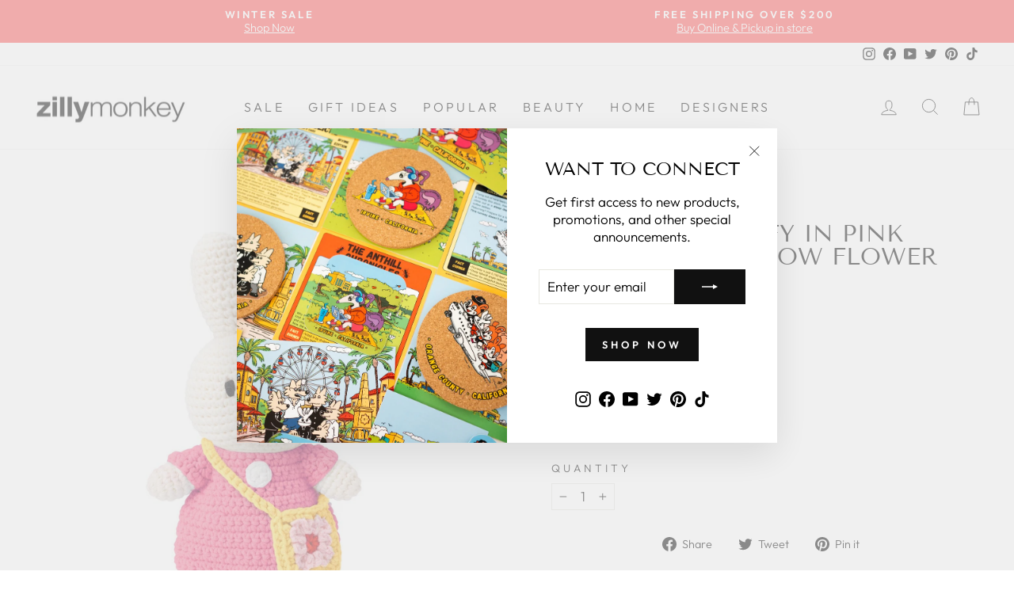

--- FILE ---
content_type: text/html; charset=utf-8
request_url: https://zillymonkey.com/en-nz/tools/tabarnapp-ad/v1_1/default,ruleIds/smart_cart_liquid.ejs?NZD12345905&tabarnapp
body_size: -297
content:

{
"isStaffMember":false,
"now": "2026-01-22 11:45",
"prod_extra":{"0":{}
},
"prod_col": {"0":[]
  },"has_carthook":false,"currency":"USD","money_format":"${{amount}}","money_with_currency_format":"${{amount}} NZD","cbt":"default,ruleIds"
}


--- FILE ---
content_type: text/javascript; charset=utf-8
request_url: https://zillymonkey.com/en-nz/cart/update.js?_tbn_ignored&tabarnapp
body_size: 272
content:
{"token":"hWN7ufCv2XPeGqpBcQ9APT1N?key=4ecf6cf97864ff25b415ef9af5c8b165","note":null,"attributes":{},"original_total_price":0,"total_price":0,"total_discount":0,"total_weight":0.0,"item_count":0,"items":[],"requires_shipping":false,"currency":"NZD","items_subtotal_price":0,"cart_level_discount_applications":[],"discount_codes":[],"items_changelog":{"added":[]}}